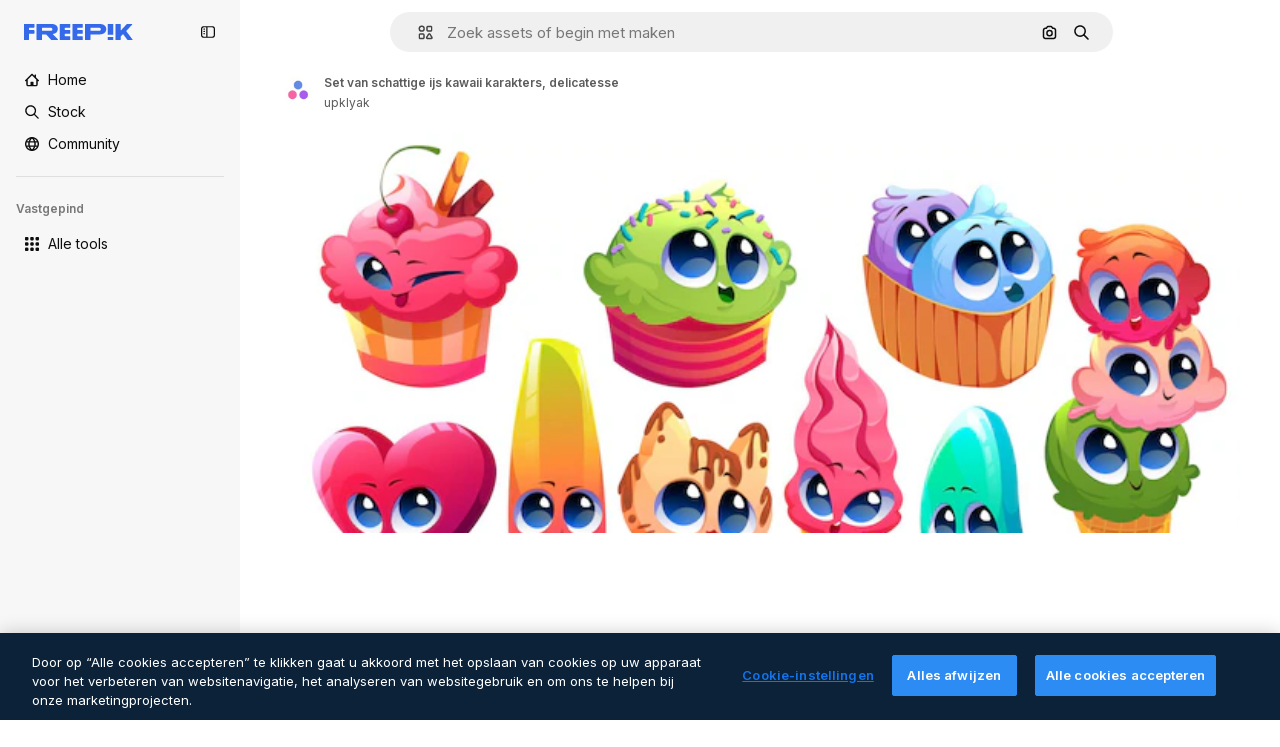

--- FILE ---
content_type: text/javascript
request_url: https://static.cdnpk.net/_next/static/chunks/3065-7961e56248d42449.js
body_size: 15652
content:
!function(){try{var e="undefined"!=typeof window?window:"undefined"!=typeof global?global:"undefined"!=typeof self?self:{},t=(new e.Error).stack;t&&(e._sentryDebugIds=e._sentryDebugIds||{},e._sentryDebugIds[t]="72e87dd7-0a5e-4225-b008-15ac1303f4d1",e._sentryDebugIdIdentifier="sentry-dbid-72e87dd7-0a5e-4225-b008-15ac1303f4d1")}catch(e){}}();"use strict";(self.webpackChunk_N_E=self.webpackChunk_N_E||[]).push([[3065],{72091:function(e,t,a){a.d(t,{K:function(){return s}});let s=()=>new Promise(e=>{let t=setTimeout(()=>{console.warn("Salesforce chat session clear timeout - proceeding anyway"),e()},3e3);window.embeddedservice_bootstrap?window.embeddedservice_bootstrap.userVerificationAPI.clearSession(!0).then(()=>{clearTimeout(t),window.embeddedservice_bootstrap.utilAPI.removeAllComponents(),e()}).catch(a=>{clearTimeout(t),console.error("Error clearing Salesforce chat session:",a),e()}):(console.debug("Salesforce chat session not cleared: embeddedservice_bootstrap is not available"),clearTimeout(t),e())})},63745:function(e,t,a){a.d(t,{q:function(){return i}});var s=a(97458),r=a(52983),n=a(87073);let l={xs:24,sm:36,md:44,lg:64,xl:128},i=(0,r.memo)(e=>{let{image:t,size:a,customSize:r,fallback:i="https://freepik.cdnpk.net/img/avatars/01.svg"}=e,{ref:c,onError:o}=(0,n.i)(i),d=null!=r?r:l[null!=a?a:"lg"];return(0,s.jsx)("img",{ref:c,className:"block overflow-hidden rounded-full",src:null!=t?t:i,width:d,height:d,alt:"avatar",onError:o})})},87073:function(e,t,a){a.d(t,{i:function(){return r}});var s=a(52983);let r=e=>{let t=(0,s.useRef)(null),a=(0,s.useCallback)(t=>{t.currentTarget.src=e},[e]);return(0,s.useEffect)(()=>{var a;if(null==t?void 0:null===(a=t.current)||void 0===a?void 0:a.src){let{complete:a,naturalHeight:s}=t.current;a&&0===s&&(t.current.src=e)}},[e]),{ref:t,onError:a}}},74152:function(e,t,a){a.d(t,{_:function(){return l}});var s=a(97458),r=a(21258),n={src:"https://static.cdnpk.net/_next/static/media/crown.624ea8d2.svg",height:14,width:14,blurWidth:0,blurHeight:0};let l=e=>(0,s.jsx)(r.X,{src:n,...e})},21258:function(e,t,a){a.d(t,{X:function(){return l}});var s=a(97458),r=a(98821),n=a.n(r);let l=e=>{let{alt:t="",width:a=16,height:r=16,...l}=e;return(0,s.jsx)(n(),{width:a,height:r,unoptimized:!0,alt:t,...l})}},38995:function(e,t,a){var s=a(97458);t.Z=e=>(0,s.jsxs)("svg",{xmlns:"http://www.w3.org/2000/svg",viewBox:"-49 141 512 512",width:16,height:16,"aria-hidden":!0,...e,children:[(0,s.jsx)("path",{d:"M442.139 362.501C454.18 360.479 463 350.056 463 337.846V276c0-30.327-24.673-55-55-55H6c-30.327 0-55 24.673-55 55v61.846c0 12.21 8.82 22.634 20.862 24.655C-11.254 365.335 1 379.844 1 397s-12.254 31.665-29.138 34.499C-40.18 433.521-49 443.944-49 456.154V518c0 30.327 24.673 55 55 55h402c30.327 0 55-24.673 55-55v-61.846c0-12.21-8.82-22.634-20.861-24.655C425.255 428.665 413 414.156 413 397s12.255-31.665 29.139-34.499M413 319.492c-29.912 13.415-50 43.297-50 77.508s20.088 64.093 50 77.508V518c0 2.757-2.243 5-5 5H151v-25c0-13.808-11.193-25-25-25s-25 11.192-25 25v25H6c-2.757 0-5-2.243-5-5v-43.492C30.913 461.093 51 431.211 51 397s-20.087-64.093-50-77.508V276c0-2.757 2.243-5 5-5h95v25c0 13.808 11.193 25 25 25s25-11.192 25-25v-25h257c2.757 0 5 2.243 5 5z"}),(0,s.jsx)("path",{d:"M126 357c-13.807 0-25 11.192-25 25v30c0 13.808 11.193 25 25 25s25-11.192 25-25v-30c0-13.808-11.193-25-25-25"})]})},71110:function(e,t,a){var s=a(97458);t.Z=e=>(0,s.jsxs)("svg",{xmlns:"http://www.w3.org/2000/svg",viewBox:"-49 141 512 512",width:16,height:16,"aria-hidden":!0,...e,children:[(0,s.jsx)("path",{d:"M388 191H26c-35.841 0-65 29.159-65 65v282c0 35.841 29.159 65 65 65h362c35.841 0 65-29.159 65-65V256c0-35.841-29.159-65-65-65M26 241h362c8.271 0 15 6.729 15 15v35H11v-35c0-8.271 6.729-15 15-15m362 312H26c-8.271 0-15-6.729-15-15V341h392v197c0 8.271-6.729 15-15 15"}),(0,s.jsx)("path",{d:"M81 453c-16.542 0-30 13.458-30 30s13.458 30 30 30 30-13.458 30-30-13.458-30-30-30m60 0c-16.542 0-30 13.458-30 30s13.458 30 30 30 30-13.458 30-30-13.458-30-30-30"})]})},80712:function(e,t,a){var s=a(97458);t.Z=e=>(0,s.jsxs)("svg",{xmlns:"http://www.w3.org/2000/svg",viewBox:"0 0 512 512",width:16,height:16,"aria-hidden":!0,...e,children:[(0,s.jsx)("path",{d:"M257.8 409.8H70c-8.3 0-15-6.7-15-15v-177h392v40c0 13.8 11.2 25 25 25s25-11.2 25-25v-115c0-35.8-29.2-65-65-65H203.3c-6.8-28.6-32.6-50-63.3-50H70c-35.8 0-65 29.2-65 65v302c0 35.8 29.2 65 65 65h187.8c13.8 0 25-11.2 25-25s-11.2-25-25-25M70 77.8h70c8.3 0 15 6.7 15 15v10c0 13.8 11.2 25 25 25h252c8.3 0 15 6.7 15 15v25H55v-75c0-8.3 6.7-15 15-15"}),(0,s.jsx)("path",{d:"M490.2 325.3c-21.2-20.8-55.4-21.3-77.2-1.2-3.5 3.2-6.5 6.8-9 10.6-2.5-3.8-5.5-7.4-9-10.6-21.8-20.1-56-19.6-77.2 1.2-22.3 21.9-22.5 57.7-.4 79.7l74 74c7 7 18.3 7 25.2 0l74-74c22-22 21.9-57.8-.4-79.7"})]})},81550:function(e,t,a){var s=a(97458);t.Z=e=>(0,s.jsx)("svg",{xmlns:"http://www.w3.org/2000/svg",viewBox:"-49 141 512 512",width:16,height:16,"aria-hidden":!0,...e,children:(0,s.jsx)("path",{d:"M388.02 215.98C339.667 167.629 275.38 141 207 141S74.333 167.629 25.98 215.98C-22.371 264.332-49 328.62-49 397s26.629 132.668 74.98 181.02C74.333 626.371 138.62 653 207 653s132.667-26.629 181.02-74.98C436.371 529.668 463 465.38 463 397s-26.629-132.668-74.98-181.02M206.999 594.556c-28.257-26.276-50.21-57.813-64.859-92.556h129.72c-14.65 34.744-36.603 66.281-64.861 92.556M126.613 452C122.92 434.105 121 415.699 121 397s1.921-37.105 5.613-55h160.774c3.693 17.895 5.613 36.301 5.613 55s-1.921 37.105-5.613 55zM1 397c0-19.042 2.609-37.484 7.467-55h67.236C72.597 359.985 71 378.371 71 397s1.597 37.015 4.703 55H8.467A205.5 205.5 0 0 1 1 397m206-197.557c28.257 26.276 50.211 57.813 64.859 92.557H142.141c14.648-34.743 36.602-66.281 64.859-92.557M338.297 342h67.236c4.858 17.516 7.467 35.958 7.467 55s-2.609 37.484-7.467 55h-67.235c3.106-17.985 4.703-36.371 4.703-55s-1.598-37.015-4.704-55m45.866-50h-58.741a317.4 317.4 0 0 0-47.355-88.362C322.719 220.102 360.14 251.62 384.163 292m-248.229-88.362A317.3 317.3 0 0 0 88.579 292H29.837c24.023-40.38 61.444-71.898 106.097-88.362M29.837 502h58.742a317.3 317.3 0 0 0 47.355 88.362C91.281 573.898 53.86 542.38 29.837 502m248.23 88.362A317.3 317.3 0 0 0 325.422 502h58.741c-24.023 40.379-61.443 71.898-106.096 88.362"})})},86045:function(e,t,a){var s=a(97458);t.Z=e=>(0,s.jsxs)("svg",{xmlns:"http://www.w3.org/2000/svg",viewBox:"-49 141 512 512",width:16,height:16,"aria-hidden":!0,...e,children:[(0,s.jsx)("path",{d:"M207 653c-68.38 0-132.668-26.629-181.02-74.98C-22.371 529.667-49 465.38-49 397s26.629-132.667 74.98-181.02C74.332 167.629 138.62 141 207 141s132.668 26.629 181.02 74.98C436.371 264.333 463 328.62 463 397s-26.629 132.667-74.98 181.02C339.668 626.371 275.38 653 207 653m0-462C93.411 191 1 283.411 1 397s92.411 206 206 206 206-92.411 206-206-92.411-206-206-206"}),(0,s.jsx)("path",{d:"M207 473c-13.807 0-25-11.193-25-25v-32c0-13.807 11.193-25 25-25 27.57 0 50-22.43 50-50s-22.43-50-50-50-50 22.43-50 50c0 13.807-11.193 25-25 25s-25-11.193-25-25c0-55.14 44.859-100 100-100s100 44.86 100 100c0 46.511-31.917 85.708-75 96.836V448c0 13.807-11.193 25-25 25m0 80c-16.542 0-30-13.458-30-30s13.458-30 30-30 30 13.458 30 30-13.458 30-30 30"})]})},74955:function(e,t,a){var s=a(97458);t.Z=e=>(0,s.jsx)("svg",{xmlns:"http://www.w3.org/2000/svg",viewBox:"-49 141 512 512",width:16,height:16,"aria-hidden":!0,...e,children:(0,s.jsx)("path",{d:"M460.072 547.76 413 459.265V243.5c0-35.841-29.159-65-65-65H66c-35.841 0-65 29.159-65 65v215.765l-47.072 88.495A25 25 0 0 0-49 559.5v31c0 13.808 11.193 25 25 25h462c13.807 0 25-11.192 25-25v-31c0-4.094-1.005-8.126-2.928-11.74M257 540.5H157c-13.807 0-25-11.192-25-25s11.193-25 25-25h100c13.807 0 25 11.192 25 25s-11.193 25-25 25m106-100H51v-197c0-8.271 6.729-15 15-15h282c8.271 0 15 6.729 15 15z"})})},69856:function(e,t,a){var s=a(97458);t.Z=e=>(0,s.jsx)("svg",{xmlns:"http://www.w3.org/2000/svg",viewBox:"0 0 24 24",width:16,height:16,"aria-hidden":!0,...e,children:(0,s.jsx)("path",{d:"M13.965 23.016a10.94 10.94 0 0 1-7.787-3.227A10.95 10.95 0 0 1 2.953 12c0-2.942 1.146-5.708 3.225-7.79A10.94 10.94 0 0 1 13.965.985c2.405 0 4.693.77 6.617 2.224a1.172 1.172 0 0 1-.58 2.1A6.715 6.715 0 0 0 14.016 12a6.715 6.715 0 0 0 5.986 6.692c.477.052.875.39 1.003.853a1.17 1.17 0 0 1-.423 1.247 10.9 10.9 0 0 1-6.617 2.224m0-19.688c-4.78 0-8.668 3.89-8.668 8.672s3.889 8.672 8.668 8.672a8.6 8.6 0 0 0 2.857-.485 9.1 9.1 0 0 1-2.817-2.108A9.06 9.06 0 0 1 11.672 12c0-2.251.829-4.41 2.333-6.079a9.1 9.1 0 0 1 2.817-2.108 8.6 8.6 0 0 0-2.857-.485"})})},34224:function(e,t,a){var s=a(97458);t.Z=e=>(0,s.jsx)("svg",{xmlns:"http://www.w3.org/2000/svg",viewBox:"-49 141 512 512",width:16,height:16,"aria-hidden":!0,...e,children:(0,s.jsx)("path",{d:"M262.145 397 98.822 560.323c-9.763 9.763-9.763 25.592 0 35.355s25.592 9.763 35.355 0l181-181c4.882-4.881 7.323-11.279 7.323-17.677s-2.441-12.796-7.322-17.678l-181-181c-9.764-9.763-25.592-9.763-35.355 0s-9.763 25.592 0 35.355z"})})},84558:function(e,t,a){var s=a(97458);t.Z=e=>(0,s.jsx)("svg",{xmlns:"http://www.w3.org/2000/svg",viewBox:"-49 141 512 512",width:16,height:16,"aria-hidden":!0,...e,children:(0,s.jsx)("path",{d:"m226.644 397-92.322 92.322c-9.763 9.763-9.763 25.592 0 35.355s25.592 9.763 35.355 0l110-110C284.559 409.797 287 403.398 287 397s-2.441-12.796-7.322-17.678l-110-110c-9.764-9.763-25.592-9.763-35.355 0s-9.763 25.592 0 35.355z"})})},90726:function(e,t,a){var s=a(97458);t.Z=e=>(0,s.jsxs)("svg",{xmlns:"http://www.w3.org/2000/svg",viewBox:"-49 141 512 512",width:16,height:16,"aria-hidden":!0,...e,children:[(0,s.jsx)("path",{d:"M207 503c-58.448 0-106-47.551-106-106s47.552-106 106-106 106 47.551 106 106-47.551 106-106 106m0-162c-30.879 0-56 25.122-56 56s25.121 56 56 56 56-25.122 56-56-25.121-56-56-56"}),(0,s.jsx)("path",{d:"M410.669 427.992a207.1 207.1 0 0 0 0-61.984c31.77-19.008 40.581-58.133 23.033-88.348l-10-17.32c-17.779-30.793-57.123-41.541-88.05-24.213a207 207 0 0 0-53.658-31.027C281.512 169.67 252.541 141 217 141h-20c-35.541 0-64.512 28.67-64.994 64.1a207 207 0 0 0-53.658 31.027c-30.927-17.328-70.271-6.58-88.05 24.213l-10 17.32C-37.25 307.875-28.439 347 3.331 366.008a207.1 207.1 0 0 0 0 61.984c-30.454 18.128-40.807 57.563-23.033 88.348l10 17.32c17.779 30.794 57.123 41.542 88.05 24.213a207 207 0 0 0 53.658 31.027c.483 35.43 29.453 64.1 64.994 64.1h20c35.541 0 64.512-28.67 64.994-64.099a207 207 0 0 0 53.658-31.027c30.927 17.329 70.271 6.581 88.05-24.213l10-17.32c17.775-30.786 7.421-70.221-23.033-88.349m-20.267 63.348-10 17.32c-4.136 7.163-13.329 9.626-20.49 5.49l-14.769-8.526a25 25 0 0 0-29.857 3.658c-18.329 17.682-40.867 30.714-65.178 37.687A25 25 0 0 0 232.001 571v17c0 8.271-6.729 15-15 15h-20c-8.271 0-15-6.729-15-15v-17a25 25 0 0 0-18.107-24.031c-24.311-6.973-46.849-20.004-65.178-37.687a25 25 0 0 0-29.857-3.658L54.09 514.15c-7.161 4.136-16.354 1.672-20.49-5.49l-10-17.32c-4.136-7.163-1.673-16.355 5.49-20.491h-.001l14.733-8.506a25 25 0 0 0 11.767-27.666c-3.044-12.282-4.588-24.958-4.588-37.678s1.544-25.396 4.588-37.677a25 25 0 0 0-11.766-27.666L29.09 323.15c-7.714-4.65-8.964-13.9-5.49-20.49l10-17.32c4.136-7.163 13.328-9.624 20.49-5.49l14.769 8.526a25 25 0 0 0 29.856-3.658c18.33-17.682 40.868-30.714 65.179-37.687A25 25 0 0 0 182.001 223v-17c0-8.271 6.729-15 15-15h20c8.271 0 15 6.729 15 15v17a25 25 0 0 0 18.107 24.031c24.311 6.973 46.849 20.005 65.179 37.687a25 25 0 0 0 29.856 3.658l14.769-8.526c7.162-4.134 16.354-1.673 20.49 5.49l10 17.32c3.474 6.59 2.224 15.84-5.49 20.49l-14.733 8.506a25 25 0 0 0-11.766 27.666 156.8 156.8 0 0 1 4.588 37.677c0 12.719-1.544 25.396-4.588 37.678a25 25 0 0 0 11.767 27.666l14.733 8.506h-.001c7.163 4.136 9.625 13.328 5.49 20.491"})]})},15781:function(e,t,a){var s=a(97458);t.Z=e=>(0,s.jsxs)("svg",{xmlns:"http://www.w3.org/2000/svg",width:16,height:16,viewBox:"0 0 24 24","aria-hidden":!0,...e,children:[(0,s.jsx)("g",{clipPath:"url(#spaces_svg__a)",children:(0,s.jsx)("path",{d:"M21.514 0h-3.72a2.49 2.49 0 0 0-2.485 2.486v.034a8 8 0 0 0-3.052-.617c-1.714 0-3.12.48-4.2 1.457S6.446 5.589 6.446 7.149c0 1.028.291 1.954.857 2.742.566.789 1.526 1.595 2.863 2.418l.823.497.582.36.755.463c1.731 1.08 2.588 2.211 2.588 3.411q0 1.105-.874 1.852c-.583.497-1.32.736-2.211.736-1.115 0-2.16-.325-3.12-.942v-.875a2.49 2.49 0 0 0-2.486-2.485H2.486A2.46 2.46 0 0 0 0 17.794v3.72A2.487 2.487 0 0 0 2.486 24h3.771a2.433 2.433 0 0 0 2.434-2.434v-.086c.995.394 2.04.6 3.155.6 1.697 0 3.068-.497 4.131-1.474q1.594-1.492 1.594-3.857c0-2.212-1.2-4.046-3.6-5.486l-1.44-.857-.051-.035-.669-.394c-.96-.566-1.662-1.114-2.108-1.628-.429-.515-.652-1.063-.652-1.663 0-.669.292-1.217.892-1.646s1.354-.634 2.263-.634c1.08 0 2.125.325 3.103.925v.823a2.49 2.49 0 0 0 2.485 2.486h3.772A2.433 2.433 0 0 0 24 6.206v-3.72A2.487 2.487 0 0 0 21.514 0M6.36 21.566s-.051.103-.103.103H2.486a.154.154 0 0 1-.155-.155v-3.72c0-.085.069-.154.155-.154h3.72c.085 0 .154.069.154.154zM21.669 6.257s-.052.103-.103.103h-3.772a.154.154 0 0 1-.154-.154v-3.72c0-.086.069-.155.154-.155h3.72c.086 0 .155.069.155.155z"})}),(0,s.jsx)("defs",{children:(0,s.jsx)("clipPath",{id:"spaces_svg__a",children:(0,s.jsx)("path",{d:"M0 0h24v24H0z"})})})]})},72937:function(e,t,a){var s=a(97458);t.Z=e=>(0,s.jsx)("svg",{xmlns:"http://www.w3.org/2000/svg",viewBox:"0 0 512 512",width:16,height:16,"aria-hidden":!0,...e,children:(0,s.jsx)("path",{d:"M256 420.063c13.844 0 25.063 11.239 25.063 25.083v41.792C281.057 500.777 269.841 512 256 512c-13.839-.002-25.057-11.224-25.062-25.062v-41.792c0-13.843 11.22-25.081 25.062-25.083m-151.458-48.042c9.789-9.788 25.648-9.788 35.437 0s9.788 25.648 0 35.437l-29.541 29.563c-9.79 9.787-25.67 9.788-35.459 0-9.787-9.789-9.786-25.669 0-35.458zm267.479 0c9.789-9.789 25.648-9.788 35.437 0l29.563 29.542c9.787 9.789 9.788 25.669 0 35.458s-25.669 9.787-35.458 0l-29.542-29.563c-9.788-25.669-9.788-25.669 0-35.437M256 128c70.692 0 128 57.308 128 128s-57.308 128-128 128-128-57.308-128-128 57.308-128 128-128m0 50.125c-43.005 0-77.875 34.87-77.875 77.875s34.87 77.875 77.875 77.875 77.875-34.87 77.875-77.875-34.87-77.875-77.875-77.875M66.854 230.938c13.844 0 25.063 11.218 25.063 25.062-.001 13.843-11.219 25.063-25.063 25.063H25.063C11.224 281.057.001 269.84 0 256c0-13.841 11.223-25.057 25.063-25.062zm420.084 0C500.78 230.94 512 242.157 512 256c-.001 13.842-11.22 25.06-25.062 25.063h-41.792c-13.844 0-25.062-11.22-25.063-25.063 0-13.844 11.219-25.062 25.063-25.062zM74.979 74.979c9.789-9.789 25.669-9.788 35.459 0l29.541 29.563c9.787 9.789 9.789 25.649 0 35.437s-25.648 9.787-35.437 0l-29.563-29.541c-9.788-9.789-9.788-25.669 0-35.459m326.584 0c9.789-9.79 25.669-9.79 35.458 0 9.787 9.789 9.788 25.669 0 35.459l-29.563 29.541c-9.789 9.784-25.649 9.786-35.437 0-9.789-9.789-9.789-25.669 0-35.458zM256 0c13.843 0 25.06 11.221 25.063 25.063v41.791c0 13.844-11.219 25.063-25.063 25.063-13.842-.002-25.062-11.22-25.062-25.063V25.063C230.94 11.222 242.159.002 256 0"})})},11748:function(e,t,a){var s=a(97458);t.Z=e=>(0,s.jsx)("svg",{xmlns:"http://www.w3.org/2000/svg",viewBox:"-49 141 512 512",width:16,height:16,"aria-hidden":!0,...e,children:(0,s.jsx)("path",{d:"M423 638H-9c-13.807 0-25-11.193-25-25 0-53.438 17.131-104.058 49.542-146.388 22.2-28.994 50.961-52.656 83.376-69.006C75.53 371.377 62 337.07 62 301c0-79.953 65.047-145 145-145s145 65.047 145 145c0 36.07-13.53 70.377-36.918 96.606 32.416 16.349 61.177 40.012 83.376 69.005C430.869 508.942 448 559.562 448 613c0 13.807-11.193 25-25 25M17.657 588h378.687c-9.908-74.383-63.38-137.724-136.792-158.682a25 25 0 0 1-5.533-45.75C283.615 366.669 302 335.03 302 301c0-52.383-42.617-95-95-95s-95 42.617-95 95c0 34.03 18.386 65.668 47.981 82.568a25 25 0 0 1 12.423 24.712 25 25 0 0 1-17.956 21.038C81.037 450.276 27.564 513.617 17.657 588"})})},95678:function(e,t,a){var s=a(97458);t.Z=e=>(0,s.jsx)("svg",{xmlns:"http://www.w3.org/2000/svg",viewBox:"0 0 512 512",width:16,height:16,"aria-hidden":!0,...e,children:(0,s.jsx)("path",{d:"M407.2 255.1c17.7-21.4 27.8-48.1 27.8-75.9C435 112.3 380.7 58 314 58c-43.2 0-81.2 22.4-102.9 56.1-16.1-10.8-35.3-16.8-54.9-16.8-54.3 0-98.6 43.9-98.6 97.9 0 20.2 6.5 39.6 18.1 55.9-16.6 10.1-31.5 23.2-43.4 38.7C11.2 317.2 0 350.1 0 384.7c0 13.8 11.2 25 25 25h92c-.6 6.4-1 12.8-1 19.3 0 13.8 11.2 25 25 25h346c13.8 0 25-11.2 25-25 0-73.1-41.5-139.7-104.8-173.9M53 359.7c9-36.4 37-66.5 74.3-77.1 9.7-2.8 16.7-11.1 18-21 1.2-10-3.7-19.7-12.4-24.7-15.6-8.9-25.2-24.8-25.2-41.6 0-26.4 21.8-47.9 48.6-47.9 14 0 27.5 6.2 36.8 16.8-.6 4.9-.9 10-.9 15 0 27.7 10.4 54.6 28.5 76.1-42.3 23-74.8 60.4-91.7 104.5H53zM168.2 404c9.7-55 50.9-101.4 106.7-117.3 9.7-2.8 16.7-11.1 18-21s-3.7-19.7-12.4-24.7c-23.3-13.3-38.4-37.6-38.4-61.8 0-18.9 7.5-36.7 21.2-50.2s31.7-20.9 50.8-20.9c39.1 0 71 31.9 71 71.1 0 25-14.3 48.6-37.4 61.8-8.7 5-13.6 14.7-12.4 24.7s8.3 18.3 18 21c55.8 15.9 97 62.4 106.7 117.3z"})})},65534:function(e,t,a){a.d(t,{o:function(){return n}});var s=a(7616);let r=(0,a(24399).cn)(!1),n=()=>{let[e,t]=(0,s.KO)(r);return{isOpenAddonsModal:e,showAddonsModal:()=>t(!0),hideAddonsModal:()=>t(!1)}}},79395:function(e,t,a){a.d(t,{a:function(){return l}});var s=a(10729),r=a(52983),n=a(65534);let l=e=>{let{showAddonsModal:t}=(0,n.o)(),[,a]=(0,s.n)({location:e,action:"get_credits"});return(0,r.useCallback)(()=>{a(),t()},[t,a])}},48897:function(e,t,a){a.d(t,{C:function(){return l}});var s=a(97458),r=a(10893),n=a(40197);let l=e=>{let{className:t,label:a="badges.new"}=e,{t:l}=(0,r.$G)("topNav");return(0,s.jsx)("span",{className:(0,n.m6)("relative rounded-sm bg-piki-blue-100 p-1 align-middle text-2xs font-semibold leading-none tracking-wide text-piki-blue-900 dark:bg-[#2E3035] dark:text-piki-blue-200",t),children:l(a)})}},74778:function(e,t,a){a.d(t,{J:function(){return u}});var s=a(97458),r=a(27793),n=a(25983),l=a(24297),i=a.n(l),c=a(10893),o=a(52983),d=a(83311);let u=e=>{let{className:t}=e,{t:a}=(0,c.$G)("topNav"),{loginUrl:l,setLoginCookies:u}=(0,r.J)(),h=(0,n.aw)();return(0,o.useEffect)(()=>(window.onTapCallback=e=>{u(),fetch("".concat(d.yz.url,"?").concat(h,"&no-redirect=1"),{method:"POST",headers:{"Content-type":"application/json"},body:JSON.stringify({credential:e.credential})}).then(e=>e.json()).then(e=>{var t;if(!1===e.success||!(null===(t=e.data)||void 0===t?void 0:t.redirectUrl))throw Error("Error fetching onetap redirect url");location.href=e.data.redirectUrl}).catch(()=>{location.href=l})},()=>{delete window.onTapCallback}),[u,h,l]),(0,s.jsxs)(s.Fragment,{children:[(0,s.jsx)("a",{href:l,className:t,onClick:()=>u(),"data-cy":"signin-button",children:a("more.signIn")}),(0,s.jsx)("div",{id:"g_id_onload","data-client_id":d.yz.clientId,"data-login_uri":"".concat(d.yz.url,"?").concat(h),"data-callback":"onTapCallback",className:"absolute"}),(0,s.jsx)(i(),{src:"https://accounts.google.com/gsi/client",strategy:"lazyOnload"})]})}},74323:function(e,t,a){a.d(t,{I:function(){return eV}});var s=a(97458),r=a(79235),n=a(54999),l=a(72091),i=a(34529),c=a(52983),o=a(57765),d=a(24544),u=a(83222),h=a(28380),m=a(6476),x=a(21910),f=a(50281);let v=e=>{let t=(0,f.A)(),a=(0,i.oC)(m.Zn);return(0,c.useCallback)(async()=>{try{await (0,l.K)()}catch(e){console.error("Error clearing Salesforce session during logout:",e)}t(e),a(),h.f.remove(),o.D.remove(),u.Z.remove(),d.s.remove(),x.i.remove(),window.location.href="/oauth-logout"},[t,a,e])};var g=a(25983),p=a(19974),w=a(7616),b=a(54606),j=a(83311),y=a(72234),C=a(10893),N=a(8147);let z=()=>{var e;let{t}=(0,C.$G)("plans"),a=(0,N.H)(),s=null!==(e=null==a?void 0:a.productNameFriendly)&&void 0!==e?e:"";return t(s,{defaultValue:s})};var M=a(35158),k=a(14657),I=a(79395);let _=()=>{let e=(0,N.H)();return e?(0,s.jsx)(A,{wallet:e}):null},A=e=>{let{wallet:t}=e,{t:a}=(0,C.$G)("topNav"),r=z(),n=(0,y.RI)(),l=(0,M.j)(),i=(0,I.a)("userprofile_dropdown"),{permissions:c,profile:o}=t,d=n.isFrozen,u=n.isUnpaid,h=n.isCancelled,m=o.isTeams,{canUpgradeFrequency:x,canAccessToAddons:f,canAccessToCheckout:v,canUpgradeProduct:g,canActiveFromTrial:p}=c;if(d||u||h){let e=a(d?"resumePlan":"checkDetails");return(0,s.jsx)(k.gg,{size:"xs","data-cy":"checkDetails",as:"a",block:!0,href:"".concat(j.zy).concat(j.Iy),children:e})}return p?(0,s.jsx)(k.gg,{"data-cy":"activateFromTrial",size:"xs",block:!0,as:"a",href:"/user/my-subscriptions",children:a("activateFromTrial",{product:r})}):x||g?(0,s.jsx)(k.gg,{"data-cy":"upgrade",size:"xs",block:!0,as:"a",href:"".concat(l).concat(j.Iy),children:a("upgrade")}):f?(0,s.jsx)(k.gg,{"data-cy":"buyMore",size:"xs",block:!0,onClick:i,children:a("buyMore")}):!m&&v?(0,s.jsx)(k.gg,{"data-cy":"getAPlan",size:"xs",as:"a",block:!0,href:"".concat(j.WR).concat(j.Iy),children:a("getAPlan")}):null};var S=a(53660),T=a(18444),H=a(770),E=a(79029),Z=a(34224),O=a(57291);let P=()=>(0,s.jsx)("div",{className:"mx-[-25px] my-1 border-t border-surface-border-alpha-0"}),F=e=>{let{progress:t}=e;return(0,s.jsx)("div",{className:" $bg-surface-3 $mb-[15px] $rounded-lg $h-[8px]",children:(0,s.jsx)("div",{style:{width:t+"%"},className:" $bg-blueFreepik $rounded-lg $h-[8px] $transition-all $duration-300",children:"\xa0"})})},$=(e,t)=>t<=0?0:Math.min(100,e/t*100),D=()=>{let{t:e,i18n:t}=(0,C.$G)("topNav"),a=(0,y.HI)(),r=(0,y.RI)(),n=(0,T.w)(),{isActive:l}=r;if(!a||!l)return null;let i=t.language,{totalCreditsOfPlan:c,creditsSpend:o,profile:d}=a,{isSharedPool:u}=d,h=Math.max(0,null!=o?o:0);if(n&&c<=0)return null;let m=$(h,c),x=u?"a":"div",f=u?{href:"".concat(j.j1).concat(j.Iy)}:{};return(0,s.jsxs)(s.Fragment,{children:[(0,s.jsxs)("div",{className:"flex w-full flex-col text-xs",children:[(0,s.jsxs)(x,{...f,className:(0,O.cx)("flex flex-row items-center justify-between py-2.5 text-xs text-surface-foreground-0 transition-all duration-75",u&&"cursor-pointer"),children:[(0,s.jsxs)("div",{className:"flex items-center text-left font-semibold no-underline",children:[(0,s.jsx)(H.J,{as:E.Z,size:"base",className:"mb-[-2px] mr-5"}),e("userMenu.credits")]}),(0,s.jsx)("div",{className:"flex flex-row items-center gap-3",children:u&&(0,s.jsx)("div",{className:"flex items-center rounded p-2 transition-all duration-100 hover:bg-surface-2",children:(0,s.jsx)(H.J,{className:"size-3.5",as:Z.Z,size:"base"})})})]}),l&&(0,s.jsxs)("div",{"data-cy":"credits",className:"mb-1 flex flex-row justify-between text-2xs text-surface-foreground-0",children:[(0,s.jsxs)("p",{children:[e("userMenu.spent"),(0,s.jsx)("span",{className:"ml-1 text-xs",children:(0,S.D)(h,i)})]}),(0,s.jsxs)("p",{children:[e("userMenu.limit"),(0,s.jsx)("span",{className:"ml-1 text-xs",children:(0,S.D)(c,i)})]})]}),(0,s.jsx)(F,{progress:m})]}),(0,s.jsx)(P,{})]})};var R=a(63745),B=a(95943),V=a(74152);let J=e=>{let{size:t}=e,a=(0,y.HI)();return(null==a?void 0:a.profile.hasCrown)?(0,s.jsx)("div",{className:G({size:t}),"data-cy":"avatar-premium",children:(0,s.jsx)(H.J,{as:V._,className:L({size:t})})}):null},L=(0,O.j)("",{variants:{size:{sm:"size-2.5",xs:"size-2"}},defaultVariants:{size:"sm"}}),G=(0,O.j)("absolute flex items-center justify-center rounded-full bg-neutral-900/80",{variants:{size:{xs:"left-3 top-[-7px] size-4",sm:"left-5 top-[-7px] size-[18px]"}},defaultVariants:{size:"sm"}}),q=e=>"xs"===e||"sm"===e?e:"sm",U=e=>{let{avatar:t,size:a="xs",showIconFold:r=!1}=e;return(0,s.jsxs)("div",{className:"relative flex items-center gap-0 text-white xs:gap-[5px]","data-cy":"user-menu-avatar",children:[(0,s.jsx)(J,{size:q(a)}),(0,s.jsx)(R.q,{image:t,size:a}),!r&&(0,s.jsx)(H.J,{as:B.Z,className:"text-surface-foreground-2 transition-all hover:text-surface-foreground-3"})]})},K=e=>{let{radius:t,percentage:a}=e,r=2*Math.PI*t;return(0,s.jsxs)("svg",{"data-cy":"progress-ring",className:"absolute left-0 top-0 size-full",viewBox:"0 0 40 40",children:[(0,s.jsx)("circle",{cx:"20",cy:"20",r:t,className:"stroke-current text-[#d1d5db] dark:text-[#336AEA4D]",strokeWidth:"3",fill:"transparent"}),(0,s.jsx)("circle",{cx:"20",cy:"20",r:t,stroke:a>75?"#EB644C":a>50?"#F4980A":"#648EEF",strokeWidth:"3",fill:"transparent",strokeDasharray:r,strokeDashoffset:r-a/100*r,strokeLinecap:"round",transform:"rotate(-90 20 20)"})]})},W=e=>{let{avatar:t,size:a="md"}=e,r=(0,y.HI)(),n=(0,T.w)(),l=(0,y.RI)().isActive,i=r&&!n&&r.totalCreditsOfPlan>0&&l,c=r?Math.min(100,Math.max(0,r.creditsSpend/r.totalCreditsOfPlan*100)):0;return(0,s.jsx)("div",{"data-cy":"user-avatar",className:"flex items-center gap-2",children:(0,s.jsxs)("div",{className:"relative size-[46px] shrink-0",children:[i&&(0,s.jsx)(K,{radius:14,percentage:c}),(0,s.jsx)("div",{className:"absolute left-1/2 top-1/2 -translate-x-1/2 -translate-y-1/2",children:(0,s.jsx)(R.q,{image:t,size:a})})]})})};var Y=a(22065),Q=a(51644),X=a(33523),ee=a(95678);let et=()=>{let e=(0,y.HI)(),t=(0,Y.x)(),{error:a,data:r,isLoading:n}=(0,Q.G)();if(!(null==e?void 0:e.profile.isTeams)||a)return;if(n)return(0,s.jsxs)(s.Fragment,{children:[(0,s.jsx)(X.O.Rect,{className:"mb-1 h-5 w-full"}),(0,s.jsx)(X.O.Rect,{className:"mb-5 h-5 w-full"})]});let l=!!r,i=t?e.profile.isSharedPool:e.profile.isEnterprise;return l?(0,s.jsx)(ea,{...r,isOrganization:i},r.teamId):null},ea=e=>{let{teamId:t,teamTitle:a,role:r,isOrganization:n,permissions:l}=e,i=er({isOrganization:n,teamId:t,isNewTeamsAvailable:(0,Y.x)()}),c=!!(null==l?void 0:l.canManageTeam),o=c?"a":"div";return(0,s.jsxs)(o,{...c&&{href:i},className:(0,O.cx)("flex w-full items-center justify-between text-inherit no-underline visited:text-inherit",c&&"mb-4 cursor-pointer"),children:[(0,s.jsxs)("div",{className:"flex items-center gap-5 text-surface-foreground-0",children:[(0,s.jsx)(H.J,{as:ee.Z,size:"base"}),(0,s.jsx)(es,{teamTitle:a,role:r})]}),c&&(0,s.jsx)("div",{className:"flex items-center rounded p-2 text-surface-foreground-0 transition-all duration-100 hover:bg-surface-2",children:(0,s.jsx)(H.J,{as:Z.Z,className:"size-3.5"})})]})},es=e=>{let{teamTitle:t,role:a}=e,{t:r}=(0,C.$G)("topNav");return(0,s.jsxs)("div",{className:"flex flex-col text-left",children:[(0,s.jsx)("p",{className:"mb-0.5 text-xs font-semibold text-surface-foreground-0",children:t}),(0,s.jsx)("p",{className:"text-2xs text-surface-foreground-2",children:r("userMenu.".concat(a))})]})},er=e=>{let{isOrganization:t,teamId:a,isNewTeamsAvailable:s}=e;return t?s?"/user/organization/members".concat(j.Iy):"/user/enterprise/".concat(a,"/members").concat(j.Iy):"/user/team/".concat(a,"/members").concat(j.Iy)};var en=a(33432),el=a(51780),ei=a(84490);let ec="?invite-members=true",eo=()=>{var e,t,a,r,n;let{t:l}=(0,C.$G)("topNav"),{setExpressCheckoutModal:i}=(0,en.U)(),{showExpressCheckout:c}=(0,ei.x)(),{query:o}=(0,el.useRouter)(),d=(0,y.RI)(),u=(0,y.HI)(),{data:h}=(0,Q.G)(),m=(0,Y.x)();if(d.isFrozen||d.isUnpaid)return null;let x=null!==(t=null==h?void 0:null===(e=h.permissions)||void 0===e?void 0:e.canManageTeam)&&void 0!==t&&t,f=null!==(a=null==u?void 0:u.permissions.canCreateTeam)&&void 0!==a&&a,v=null!==(r=null==u?void 0:u.permissions.canAccessToCheckout)&&void 0!==r&&r;if(!(f||v||x))return null;let g=Array.isArray(o.origin)?o.origin[0]:null!==(n=o.origin)&&void 0!==n?n:"freepik_web_team_plan";return(0,s.jsx)(k.f5,{"data-cy":"addMember",block:!0,color:"gray",onClick:()=>{if(f)globalThis.location.href="".concat(j.zy).concat("?create-team=true").concat(j.Iy);else if(v)i({productCode:m?"FR-BUSINESS":"FR-PREMIUMT",coupon:"",seats:2,frequency:"monthly",origin:g,isExpressCheckout:!0,isTeam:!m,referrer:encodeURIComponent(globalThis.location.href)}),c();else if(x){if(!(null==h?void 0:h.profile.isSharedPool)){globalThis.location.href="/user/team/".concat(null==h?void 0:h.teamId).concat(ec).concat(j.Iy);return}if(m){globalThis.location.href="/user/organization/members".concat(ec).concat(j.Iy);return}globalThis.location.href="/user/enterprise/".concat(null==h?void 0:h.teamId,"/members").concat(ec).concat(j.Iy)}},size:"xs",children:l(m&&!x?"createYourTeam":"inviteMembers")})};var ed=a(5376);let eu=()=>{let e=(0,N.H)();return!!e&&(!e.disabledPermissionsTools||!("community"in e.disabledPermissionsTools))};var eh=a(7858),em=a(50727),ex=a(58058),ef=a.n(ex),ev=a(70812),eg=a(46914),ep=a(40563),ew=a(23113);let eb=e=>{let{label:t,options:a,dataCy:r,searchTerm:n,onSearchChange:l,searchLabel:i}=e,[o,d]=(0,c.useState)(!1),u=(0,ew.a)("md")?"end":"center";return(0,s.jsxs)(p.fC,{open:o,onOpenChange:e=>d(e),children:[(0,s.jsx)(p.xz,{asChild:!0,children:(0,s.jsxs)("div",{className:"relative flex h-8 w-36 cursor-pointer items-center justify-between rounded border border-surface-border-alpha-1 bg-surface-0 pl-4 pr-2 text-xs font-semibold text-surface-foreground-0 hover:bg-surface-0 dark:bg-surface-1 hover:dark:bg-surface-1","data-cy":r?"".concat(r,"-trigger"):void 0,children:[t,(0,s.jsx)("span",{className:"flex h-full items-center justify-center border-l border-surface-border-alpha-0 pl-2",children:(0,s.jsx)(H.J,{as:o?ep.Z:B.Z})})]})}),(0,s.jsx)(p.h_,{children:(0,s.jsxs)(p.VY,{align:u,sideOffset:10,onCloseAutoFocus:e=>e.preventDefault(),onOpenAutoFocus:e=>e.preventDefault(),className:"z-50 max-h-64 min-w-40 max-w-64 rounded border border-surface-border-alpha-0 bg-surface-0 px-1.5 py-1 text-xs shadow-lg scrollbar-thin scrollbar-thumb-neutral-200 dark:bg-surface-1 dark:scrollbar-thumb-neutral-800",children:[void 0!==n&&void 0!==l&&(0,s.jsx)(ev.P,{searchTerm:n,onSearchChange:l,placeholder:null!=i?i:"",autoFocus:o}),(0,s.jsx)("ul",{"data-cy":r,className:"flex max-h-40 flex-col gap-0.5 overflow-auto scroll-smooth",children:a.map(e=>{let{key:t,label:a,onClick:n,isSelected:l}=e;return(0,s.jsxs)("li",{role:"button",tabIndex:0,onClick:()=>{null==n||n(),d(()=>!o)},className:(0,O.cx)("flex h-10 cursor-pointer items-center rounded px-4 py-2 text-sm text-surface-foreground-0 transition-transform duration-100 ease-out hover:bg-surface-1 hover:dark:bg-surface-2",l&&"flex items-center justify-between text-surface-foreground-accent-0"),"data-cy":r?"".concat(r,"-option-").concat(t):void 0,children:[a,l&&(0,s.jsx)(H.J,{as:eg.Z,className:"size-4"})]},t)})})]})})]})},ej=e=>{window.location.href=e},ey=e=>{let{alternates:t}=e,{name:a,locale:r}=(0,g.Vx)(),[n,l]=(0,c.useState)(""),{t:i}=(0,C.$G)("topNav"),{filteredLocales:o}=(0,em.S)(eh.lE,n,r),d=i("searchLabel"),u=o.filter(e=>!eh.Lv.includes(e.locale)).map(e=>{var a,n;let l="https://".concat(e.domain),i=e.locale===r;if(!(null==t?void 0:null===(a=t.langs)||void 0===a?void 0:a.length)||t.langs.length<12)return{key:e.locale,label:e.name,onClick:()=>ej(l),isSelected:i};let c=t.langs.find(t=>{let{lang:a}=t;return a.substring(0,2)===e.locale.substring(0,2)});return{key:e.locale,label:(0,s.jsx)(ef(),{href:null!==(n=null==c?void 0:c.href)&&void 0!==n?n:l,className:"text-inherit",children:e.name}),isSelected:i}});return(0,s.jsx)(eb,{dataCy:"languageList",label:a,options:u,searchTerm:n,onSearchChange:e=>{l(e)},searchLabel:d})};var eC=a(74955),eN=a(69856),ez=a(72937),eM=a(37555);let ek=()=>{let[e,t]=(0,eM.Fg)(),{t:a}=(0,C.$G)("topNav");(0,eM.Ey)();let r=(0,c.useMemo)(()=>({light:(0,s.jsx)(H.J,{as:ez.Z,className:"size-3.5"}),dark:(0,s.jsx)(H.J,{as:eN.Z,className:"size-3.5"}),system:(0,s.jsx)(H.J,{as:eC.Z,className:"size-3.5"})}),[]),n=(0,c.useMemo)(()=>["light","dark","system"].map(e=>({key:e,label:(0,s.jsxs)("div",{className:"flex items-center gap-2",children:[r[e],(0,s.jsx)("span",{children:a("userMenu.".concat(e))})]}),onClick:()=>t(e)})),[r,a,t]),l="light"===e||"dark"===e||"system"===e?e:"system",i=(0,c.useMemo)(()=>(0,s.jsx)("div",{className:"flex items-center gap-2",children:(0,s.jsx)("span",{children:a("userMenu.".concat(l))})}),[a,l]);return(0,s.jsx)(eb,{dataCy:"selector",label:i,options:n})};var eI=a(65428),e_=a(77306);let eA=async e=>{try{let t=await fetch("".concat(e_.m,"/api/user/wallet/create-from-coupon"),{method:"POST",...(0,eI.S)(),headers:{"Content-Type":"application/json"},body:JSON.stringify({couponCode:e})});if(!t.ok)throw Error(JSON.stringify({status:t.status,statusText:"fetchUseAICode: Error applying coupon code. Response: ".concat(t.statusText)}));return await t.json()}catch(e){throw e&&e instanceof Error&&console.error(JSON.stringify({fatal_error:e.message})),Error("Error applying coupon code")}};var eS=a(93477);let eT=e=>{let t=(0,eS.t)(),{t:a}=(0,C.$G)("topNav"),s=(0,N.H)();return(0,c.useCallback)(async r=>{try{let n=await eA(r);if(!n)return null==e||e(a("useAICode.genericError")),!1;return t({...s,...n}),!0}catch(t){null==e||e(a("useAICode.genericError"))}},[s,e,t,a])};var eH=a(48681),eE=a(39597),eZ=a(19170);let eO=e=>{let{isOpen:t,onOpenChange:a}=e,{t:r}=(0,C.$G)("topNav"),[n,l]=(0,c.useState)(""),[i,o]=(0,c.useState)(""),{openToast:d}=(0,eZ.x_)(),u=eT(e=>{o(e)}),h=async()=>{let e=await u(n);l(""),e&&(a(!1),d({type:"success",message:r("useAICode.successMessage")}))};return(0,s.jsx)(eH.u,{open:t,onOpenChange:a,size:"sm",children:(0,s.jsxs)("div",{className:"flex flex-col items-center justify-center gap-5",children:[(0,s.jsx)("p",{className:"text-center  text-xl font-semibold",children:r("useAICode.title")}),(0,s.jsx)(eE.I,{className:"w-full max-w-72",type:"text",placeholder:r("useAICode.inputPlaceholder"),value:n,onChange:e=>{o(""),l(e.target.value)},onKeyDown:e=>{"Enter"===e.key&&h()}}),i&&(0,s.jsx)("span",{className:"text-sm text-destructive-foreground-0",children:i}),(0,s.jsx)(k.gg,{onClick:h,disabled:0===n.length,children:(0,s.jsx)("span",{children:r("useAICode.applyButton")})})]})})};var eP=a(29105);let eF=e=>{let{label:t="Trial",className:a,...r}=e;return(0,s.jsx)(eP.C,{label:t,size:"md",shape:"rectangle",className:"bg-aubergine-200 uppercase text-aubergine-900 dark:bg-aubergine-700 dark:text-aubergine-50",...r})},e$=()=>{var e;let{t}=(0,C.$G)(["common","topNav","plans"]),a=z(),r=(0,N.H)(),{isActive:n,isCancelled:l,isFrozen:i,isUnpaid:c}=(0,y.RI)();if(!r)return null;let o=null;return(n?o=a:l?o=t("topNav:userMenu.cancelled"):i?o=t("topNav:userMenu.frozen"):c&&(o=t("topNav:userMenu.unpaid")),o)?(0,s.jsxs)("div",{className:"flex flex-row items-center gap-2",children:[(0,s.jsx)(eP.C,{label:o,size:"sm",shape:"rectangle",className:n?"bg-piki-blue-200/40 text-piki-blue-800 dark:bg-piki-blue-200/10 dark:text-piki-blue-200":"bg-surface-2 text-surface-foreground-0"}),(null===(e=r.profile)||void 0===e?void 0:e.isTrial)&&(0,s.jsx)(eF,{})]}):null},eD=(0,O.j)("mx-[-25px] flex h-11 justify-between px-[25px] text-left text-xs text-surface-foreground-0 transition-all duration-75",{variants:{isHoverActive:{true:"cursor-pointer hover:bg-surface-2 ",false:""},variant:{default:"flex-row items-center",withSelector:"flex-row items-center justify-between"}},defaultVariants:{variant:"default"}}),eR=e=>{let{icon:t,name:a,alternates:r,isHoverActive:n,isMySubscription:l,isLanguage:i,isTheme:c}=e,{t:o}=(0,C.$G)("topNav"),d=i||c;return(0,s.jsxs)("div",{className:eD({isHoverActive:!n,variant:d?"withSelector":"default"}),children:[(0,s.jsxs)("div",{className:"flex flex-row items-center gap-5",children:[(0,s.jsx)(H.J,{as:t,size:"base",className:"mb-[-2px]"}),o(a)]}),i&&(0,s.jsx)(ey,{alternates:r}),c&&(0,s.jsx)(ek,{}),l&&(0,s.jsx)(e$,{})]})},eB=e=>{let{icon:t,name:a,dataCy:r,divide:n,href:l,onLogout:i,pathGetter:o,alternates:d,isHoverActive:u,creatorName:h}=e,m=(0,T.w)(),x=(0,N.H)(),f=eu(),[v,g]=(0,c.useState)(!1),p=(0,ed.H$)("v2"),w=(0,c.useCallback)(e=>{g(e)},[]),b="userMenu.logOut"===a,y="userMenu.faq"===a,C="userMenu.useAICode"===a,z="userMenu.subscription"===a,M="userMenu.creatorProfile"===a,k="userMenu.discord"===a,I="settings"===a,_="userMenu.account"===a,A="settingsMenu.planAndbilling"===a;return C&&(!m||(null==x?void 0:x.profile.isFromCoupon))||M&&(!f||!h)||I&&!p||_&&p||A&&!p||z&&p?null:(0,s.jsxs)(s.Fragment,{children:[(0,s.jsxs)("div",{className:"flex w-full flex-col text-xs",onClick:()=>{if(b)return i();if(M){window.location.href="/pikaso/creator/".concat(h);return}if(k&&l){window.open(l,"_blank");return}if(C){g(e=>!e);return}if(l){let e=y?o(l):l;window.location.href="".concat(e).concat(j.Iy);return}},"data-cy":r,children:[n&&(0,s.jsx)("div",{className:"mx-[-25px] my-1 border-t border-surface-border-alpha-0"}),(0,s.jsx)(eR,{icon:t,name:a,alternates:d,isHoverActive:u,isMySubscription:z||A,isLanguage:"userMenu.language"===a,isTheme:"userMenu.theme"===a})]}),(0,s.jsx)(eO,{isOpen:v,onOpenChange:w})]})},eV=e=>{let{alternates:t}=e,a=(0,r.nD)(),l=(0,g.L3)(),i=v(),[o,d]=(0,c.useState)(!1),u=(0,n.Q)(),h=(0,w.Dv)(b.k);if("no-data"===h.status||!h.isLoggedIn)return null;let{avatar:m,realName:x,email:f,creatorName:y}=eJ(h);return(0,s.jsx)("div",{className:"flex items-center gap-[15px]",children:(0,s.jsxs)(p.fC,{open:o,onOpenChange:e=>{e&&u(),d(e)},children:[(0,s.jsx)(p.xz,{children:(0,s.jsx)(W,{size:"xs",avatar:m})}),(0,s.jsx)(p.h_,{container:null==a?void 0:a.current,children:(0,s.jsx)(p.VY,{align:"end",alignOffset:4,className:"z-[2]",onOpenAutoFocus:e=>{e.preventDefault()},children:(0,s.jsxs)("div",{className:"max-h-[calc(100dvh-100px)] w-screen overflow-y-auto rounded-lg border border-surface-border-alpha-0 bg-surface-0 p-[25px] pb-[5px] pt-5 shadow-lg xs:w-[320px] dark:bg-surface-1",children:[(0,s.jsxs)("div",{className:"-mx-1 mb-5 flex items-center gap-5",children:[(0,s.jsx)(U,{size:"sm",avatar:m,showIconFold:!0}),(0,s.jsxs)("div",{className:"text-xs",children:[(0,s.jsx)("p",{className:"max-w-56 truncate font-bold text-surface-foreground-0",children:x}),(0,s.jsx)("p",{className:"max-w-56 truncate text-surface-foreground-2",children:f})]})]}),(0,s.jsxs)("div",{className:"mb-3 space-y-2 empty:hidden",children:[(0,s.jsx)(et,{}),(0,s.jsx)(_,{}),(0,s.jsx)(eo,{})]}),(0,s.jsx)(P,{}),(0,s.jsx)(D,{}),j._z.map(e=>(0,s.jsx)(eB,{...e,onLogout:i,pathGetter:l,alternates:t,creatorName:y},e.name))]})})})]})})},eJ=e=>"client"===e.status?{avatar:e.fullInfo.avatar,realName:e.fullInfo.display_name,email:e.fullInfo.email,creatorName:e.fullInfo.creator_name?e.fullInfo.creator_name:e.fullInfo.login}:{avatar:e.ssrInfo.picture,realName:e.ssrInfo.name,email:e.ssrInfo.email,creatorName:""}},83311:function(e,t,a){a.d(t,{j1:function(){return m},Iy:function(){return x},zy:function(){return u},yz:function(){return g},WR:function(){return h},_z:function(){return v}});var s=a(38995),r=a(71110),n=a(80712),l=a(81550),i=a(86045),c=a(97458),o=a(90726),d=a(11748);let u="/user/my-subscriptions",h="/pricing",m="/user/credits",x="#from-element=dropdown_menu",f="/user/me",v=[{href:u,icon:r.Z,name:"userMenu.subscription",dataCy:"popover-user-my-subscription"},{href:u,icon:r.Z,name:"settingsMenu.planAndbilling",dataCy:"popover-user-my-subscription"},{href:f,icon:d.Z,name:"userMenu.account",dataCy:"popover-account"},{href:f,icon:o.Z,name:"settings",dataCy:"popover-account"},{icon:l.Z,name:"userMenu.creatorProfile",dataCy:"creatorProfile"},{href:"/user/collections",icon:n.Z,name:"userMenu.myCollections",dataCy:"myCollections"},{icon:e=>(0,c.jsx)("svg",{xmlns:"http://www.w3.org/2000/svg",className:"language_svg__size-6",viewBox:"0 0 24 24",width:16,height:16,"aria-hidden":!0,...e,children:(0,c.jsx)("path",{fillRule:"evenodd",d:"M9 2.25a.75.75 0 0 1 .75.75v1.506a49 49 0 0 1 5.343.371.75.75 0 1 1-.186 1.489 47 47 0 0 0-1.99-.206 18.7 18.7 0 0 1-2.97 6.323q.476.576 1 1.107a.75.75 0 0 1-1.07 1.052A19 19 0 0 1 9 13.687a18.8 18.8 0 0 1-5.656 4.482.75.75 0 0 1-.688-1.333 17.3 17.3 0 0 0 5.396-4.353A18.7 18.7 0 0 1 5.89 8.598a.75.75 0 0 1 1.388-.568A17.2 17.2 0 0 0 9 11.224a17.2 17.2 0 0 0 2.391-5.165 48 48 0 0 0-8.298.307.75.75 0 0 1-.186-1.489 49 49 0 0 1 5.343-.371V3A.75.75 0 0 1 9 2.25M15.75 9a.75.75 0 0 1 .68.433l5.25 11.25a.75.75 0 1 1-1.36.634l-1.198-2.567h-6.744l-1.198 2.567a.75.75 0 0 1-1.36-.634l5.25-11.25A.75.75 0 0 1 15.75 9m-2.672 8.25h5.344l-2.672-5.726z",clipRule:"evenodd"})}),name:"userMenu.language",dataCy:"language",isHoverActive:!0},{icon:e=>(0,c.jsx)("svg",{xmlns:"http://www.w3.org/2000/svg",viewBox:"0 0 16 16",width:16,height:16,"aria-hidden":!0,...e,children:(0,c.jsx)("path",{d:"M8 0a8 8 0 1 1 0 16A8 8 0 0 1 8 0m0 1.5a6.5 6.5 0 0 0 0 13z"})}),name:"userMenu.theme",dataCy:"theme",isHoverActive:!0},{icon:s.Z,name:"userMenu.useAICode",dataCy:"use-ai-code"},{href:"/ai/faq",icon:i.Z,name:"userMenu.helpCenter",dataCy:"helpCenter"},{icon:e=>(0,c.jsxs)("svg",{xmlns:"http://www.w3.org/2000/svg",viewBox:"-49 141 512 512",width:16,height:16,"aria-hidden":!0,...e,children:[(0,c.jsx)("path",{d:"M207 372c-13.807 0-25-11.193-25-25V166c0-13.807 11.193-25 25-25s25 11.193 25 25v181c0 13.807-11.193 25-25 25"}),(0,c.jsx)("path",{d:"M370.342 258.658c-27.847-27.847-61.558-47.693-98.342-58.419v52.84C339.785 279.251 388 345.096 388 422c0 99.804-81.196 181-181 181S26 521.804 26 422c0-76.904 48.215-142.749 116-168.921v-52.84c-36.784 10.726-70.494 30.572-98.342 58.419C.028 302.288-24 360.298-24 422S.028 541.712 43.658 585.342 145.298 653 207 653s119.712-24.028 163.342-67.658S438 483.702 438 422s-24.028-119.712-67.658-163.342"})]}),name:"userMenu.logOut",divide:!0,dataCy:"logout-button"}],g={url:"https://id.freepik.com/api/v2/login/google-one-tap",clientId:"705648808057-3chuddbr6oahbebib1uh693k02sgfl30.apps.googleusercontent.com"}},54606:function(e,t,a){a.d(t,{k:function(){return l}});var s=a(6476),r=a(24399),n=a(9133);let l=(0,r.cn)(e=>{let t=e(n.E),a=e(s.Zn);return e(s.nF)?"id"in a?{status:"client",isLoggedIn:!0,fullInfo:a}:{status:"client",isLoggedIn:!1}:t.weKnowInServer?t.isLogged?{status:"ssr",isLoggedIn:!0,ssrInfo:t.info}:{status:"ssr",isLoggedIn:!1}:{status:"no-data"}})},22065:function(e,t,a){a.d(t,{x:function(){return r}});var s=a(72118);let r=()=>"0"!==s.Z.get("FF_NEW_TEAMS")},18444:function(e,t,a){a.d(t,{w:function(){return r}});var s=a(8147);let r=()=>{let e=(0,s.H)();return!!(null==e?void 0:e.profile.isRegistered)}},19657:function(e,t,a){a.d(t,{qd:function(){return r},zk:function(){return n}});var s=a(1850);s.z.object({team_id:s.z.string().uuid(),team_title:s.z.string(),next_renovation_date:s.z.string(),role:s.z.string(),membership_type:s.z.string(),permissions:s.z.object({can_access_team:s.z.boolean(),can_manage_team:s.z.boolean()}),profile:s.z.object({is_shared_pool:s.z.boolean().optional().default(!1)}).optional().default({})}).transform(e=>({teamId:e.team_id,teamTitle:e.team_title,nextRenovationDate:e.next_renovation_date,role:e.role,membershipType:e.membership_type,permissions:{canAccessTeam:e.permissions.can_access_team,canManageTeam:e.permissions.can_manage_team},profile:{isSharedPool:e.profile.is_shared_pool}}));let r=s.z.object({teamId:s.z.string().uuid(),teamTitle:s.z.string(),nextRenovationDate:s.z.string(),role:s.z.string(),membershipType:s.z.string(),permissions:s.z.object({canAccessTeam:s.z.boolean(),canManageTeam:s.z.boolean()}),profile:s.z.object({isSharedPool:s.z.boolean().optional().default(!1)}).optional().default({})}),n=r.extend({storedAt:s.z.number()})},21910:function(e,t,a){a.d(t,{i:function(){return l}});var s=a(19657);let r="user/team",n=e=>Date.now()-e>3e5,l=(()=>{let e=()=>{localStorage.removeItem(r)},t=()=>{try{let t=localStorage.getItem(r);if(!t)return null;let a=JSON.parse(t),l=s.zk.safeParse(a);if(!l.success)return console.error("Invalid team info cache data, clearing cache",l.error),e(),null;if(n(l.data.storedAt))return e(),null;return l.data}catch(t){return console.error("Something went wrong while getting the user team",t),e(),null}},a=e=>{let t={...e,storedAt:Date.now()};localStorage.setItem(r,JSON.stringify(t))};return{get:t,getValidFor:a=>{let s=t();return s&&s.teamId!==a?(e(),null):s},set:a,remove:e,update:e=>{let s=t();if(s){let{storedAt:t,...r}=s;a({...r,...e})}}}})()},51644:function(e,t,a){a.d(t,{G:function(){return u}});var s=a(25288),r=a(78511),n=a(52983),l=a(72234),i=a(19657);let c=async()=>{let e=await fetch("/user/api/my-subscriptions/team/info-v2");if(!e.ok)throw Error("Error fetching team info");let t=await e.json();return i.qd.parse(t)},o={team:e=>["teamInfo",e]};var d=a(21910);let u=()=>{let e=(0,s.NL)(),t=(0,l.HI)(),a=null==t?void 0:t.walletId,i=(0,l.Ht)();return(0,n.useEffect)(function(){if(void 0===globalThis.window||!i||!a)return;let t=d.i.getValidFor(a);t&&e.setQueryData(o.team(null!=a?a:""),t)},[i,a,e]),(0,r.a)({queryKey:o.team(null!=a?a:""),queryFn:async()=>{let e=await c();return d.i.set(e),e},enabled:i&&(null==t?void 0:t.profile.isTeams)})}},84427:function(e,t,a){a.d(t,{I:function(){return s}});let s=(e,t,a)=>{let s=new URL(e,"http://dummy");if(t&&Object.entries(t).forEach(e=>{let[t,a]=e;null!=a&&s.searchParams.set(t,String(a))}),a){let e=new URLSearchParams(s.hash.replace("#",""));Object.entries(a).forEach(t=>{let[a,s]=t;null!=s&&e.set(a,String(s))}),s.hash=e.toString()}let r=s.pathname.replace(/\/$/,"");return"".concat(s.protocol,"//").concat(s.hostname).concat(r).concat(s.search).concat(s.hash).replace("http://dummy","")}}}]);